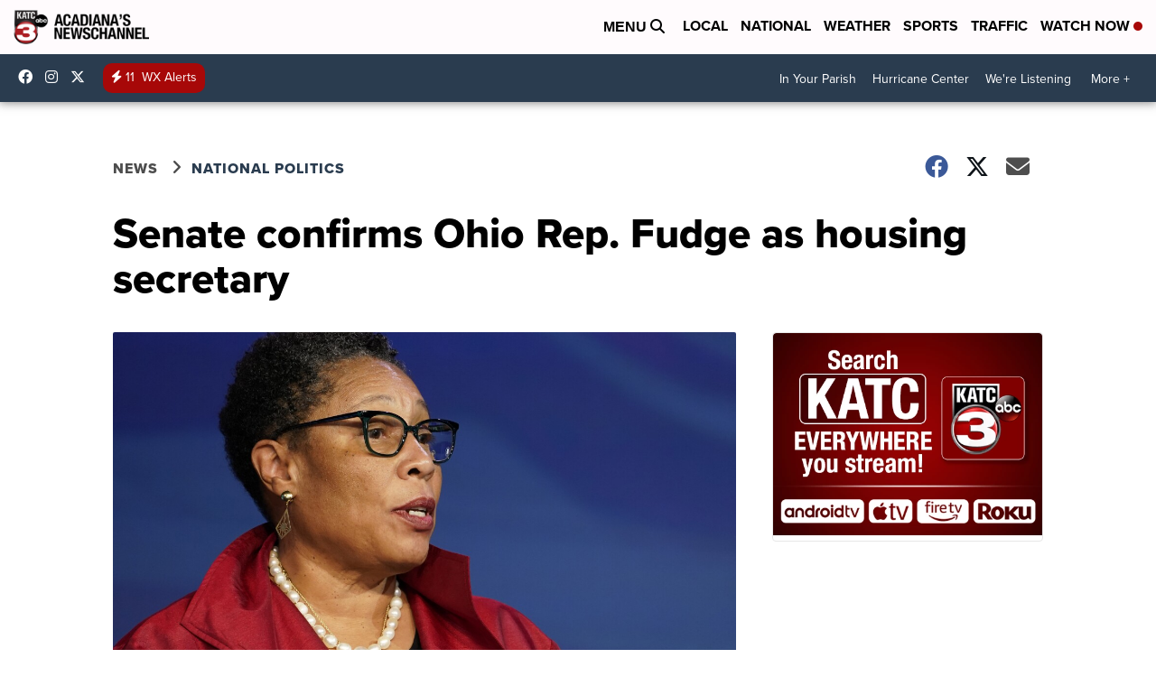

--- FILE ---
content_type: application/javascript; charset=utf-8
request_url: https://fundingchoicesmessages.google.com/f/AGSKWxXYEEmTw290Dt8d-9CMpIgxSQ5w7HNnklFcP1WyJoJkABu79aykNBnnZSlrER7zIuXPNKBv0iqImFWmVmRY73_BDs2GNF4oKZOkECpNVswee5ODYap12pAAf5TrKniJxc8hMBHzgQ==?fccs=W251bGwsbnVsbCxudWxsLG51bGwsbnVsbCxudWxsLFsxNzY5ODg5MDM2LDExODAwMDAwMF0sbnVsbCxudWxsLG51bGwsW251bGwsWzddXSwiaHR0cHM6Ly93d3cua2F0Yy5jb20vbmV3cy9uYXRpb25hbC1wb2xpdGljcy9zZW5hdGUtY29uZmlybXMtb2hpby1yZXAtZnVkZ2UtYXMtaG91c2luZy1zZWNyZXRhcnkiLG51bGwsW1s4LCJGZjBSR0hUdW44SSJdLFs5LCJlbi1VUyJdLFsxOSwiMiJdLFsxNywiWzBdIl0sWzI0LCIiXSxbMjksImZhbHNlIl1dXQ
body_size: -209
content:
if (typeof __googlefc.fcKernelManager.run === 'function') {"use strict";this.default_ContributorServingResponseClientJs=this.default_ContributorServingResponseClientJs||{};(function(_){var window=this;
try{
var RH=function(a){this.A=_.t(a)};_.u(RH,_.J);var SH=_.ed(RH);var TH=function(a,b,c){this.B=a;this.params=b;this.j=c;this.l=_.F(this.params,4);this.o=new _.eh(this.B.document,_.O(this.params,3),new _.Qg(_.Rk(this.j)))};TH.prototype.run=function(){if(_.P(this.params,10)){var a=this.o;var b=_.fh(a);b=_.Od(b,4);_.jh(a,b)}a=_.Sk(this.j)?_.be(_.Sk(this.j)):new _.de;_.ee(a,9);_.F(a,4)!==1&&_.G(a,4,this.l===2||this.l===3?1:2);_.Fg(this.params,5)&&(b=_.O(this.params,5),_.hg(a,6,b));return a};var UH=function(){};UH.prototype.run=function(a,b){var c,d;return _.v(function(e){c=SH(b);d=(new TH(a,c,_.A(c,_.Qk,2))).run();return e.return({ia:_.L(d)})})};_.Uk(8,new UH);
}catch(e){_._DumpException(e)}
}).call(this,this.default_ContributorServingResponseClientJs);
// Google Inc.

//# sourceURL=/_/mss/boq-content-ads-contributor/_/js/k=boq-content-ads-contributor.ContributorServingResponseClientJs.en_US.Ff0RGHTun8I.es5.O/d=1/exm=kernel_loader,loader_js_executable/ed=1/rs=AJlcJMwj_NGSDs7Ec5ZJCmcGmg-e8qljdw/m=web_iab_tcf_v2_signal_executable
__googlefc.fcKernelManager.run('\x5b\x5b\x5b8,\x22\x5bnull,\x5b\x5bnull,null,null,\\\x22https:\/\/fundingchoicesmessages.google.com\/f\/AGSKWxWrrRiWJ8C7BYzUANBVtcanMJu9yxckNEonU6OSRpOTLK016KqAJFeWhF-ZZun2kih9xuTRWoRX9xk_pZalBBELTG2-M-6CdGZxvT1MAN-p-BpAz6_6mNiNvf9JwrhvoQuzj2RD1Q\\\\u003d\\\\u003d\\\x22\x5d,null,null,\x5bnull,null,null,\\\x22https:\/\/fundingchoicesmessages.google.com\/el\/AGSKWxW32eRuNhXpMT65HWlA-YVHHYbZVf_05rDTFp7y-HpqvVAf-2j-qJGdupCfEw_Rxe1tdWwDdVhSCHzq7RweCNZZzn4pceaE0b0bq6O6dLmqDgNcj7uP9EDhBA4HCg4gep6BcwIQdQ\\\\u003d\\\\u003d\\\x22\x5d,null,\x5bnull,\x5b7\x5d\x5d\x5d,\\\x22katc.com\\\x22,1,\\\x22en\\\x22,null,null,null,null,1\x5d\x22\x5d\x5d,\x5bnull,null,null,\x22https:\/\/fundingchoicesmessages.google.com\/f\/AGSKWxVlt1gCooaIN3O7rLszSavmRfXG9V3WnRUHtlFSAkOM7EPrBXZBNWT59TC7q2JB7_5Ol4LvIE7i6wR3xQSaW2JYvXnbDj-ZyVG8lp-5bCSkAUpmT-lHBP-Ea4jyZFr1fsjfN6ZMig\\u003d\\u003d\x22\x5d\x5d');}

--- FILE ---
content_type: application/javascript; charset=utf-8
request_url: https://fundingchoicesmessages.google.com/f/AGSKWxUmnCjZclitobEYhNhtJc_6ZpkMVTgzT4C_Twicy_6xEyRLzxBLaxXqwh-KpHH9WUcQ-K2d7ywiW6r06HYpoZLm8pHm9l86rcMVnsH6kZ-aIv08eFt152Pbtm-iC1mtuehFfK6gxPKlNXTERGkDozLWQxepIZTWz1FP6_bUFVyOmfW7xRIdYi8OHHHT/_/ade/baloo.php/styles/ads..intad//adpage-/tmobilead.
body_size: -1283
content:
window['af1b1ee0-9cb5-401d-833e-17a9d47c20e4'] = true;